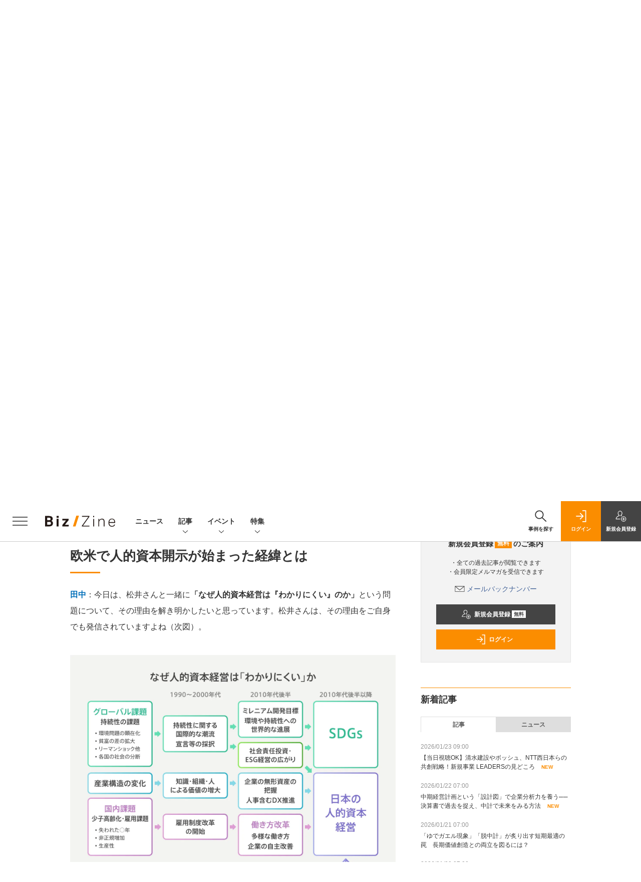

--- FILE ---
content_type: text/html; charset=utf-8
request_url: https://www.google.com/recaptcha/api2/aframe
body_size: 183
content:
<!DOCTYPE HTML><html><head><meta http-equiv="content-type" content="text/html; charset=UTF-8"></head><body><script nonce="5-jdr4MB2Svern7vM1wuEQ">/** Anti-fraud and anti-abuse applications only. See google.com/recaptcha */ try{var clients={'sodar':'https://pagead2.googlesyndication.com/pagead/sodar?'};window.addEventListener("message",function(a){try{if(a.source===window.parent){var b=JSON.parse(a.data);var c=clients[b['id']];if(c){var d=document.createElement('img');d.src=c+b['params']+'&rc='+(localStorage.getItem("rc::a")?sessionStorage.getItem("rc::b"):"");window.document.body.appendChild(d);sessionStorage.setItem("rc::e",parseInt(sessionStorage.getItem("rc::e")||0)+1);localStorage.setItem("rc::h",'1769173573960');}}}catch(b){}});window.parent.postMessage("_grecaptcha_ready", "*");}catch(b){}</script></body></html>

--- FILE ---
content_type: text/javascript;charset=utf-8
request_url: https://id.cxense.com/public/user/id?json=%7B%22identities%22%3A%5B%7B%22type%22%3A%22ckp%22%2C%22id%22%3A%22mkqw9h5rr9lp0t81%22%7D%2C%7B%22type%22%3A%22lst%22%2C%22id%22%3A%223fdv52czmdwtq1rych528m9dwv%22%7D%2C%7B%22type%22%3A%22cst%22%2C%22id%22%3A%223fdv52czmdwtq1rych528m9dwv%22%7D%5D%7D&callback=cXJsonpCB5
body_size: 206
content:
/**/
cXJsonpCB5({"httpStatus":200,"response":{"userId":"cx:317zkb0yv4qmb3xh6sxzlo34k:12edvhqr4j3xw","newUser":false}})

--- FILE ---
content_type: text/javascript;charset=utf-8
request_url: https://api.cxense.com/public/widget/data?json=%7B%22context%22%3A%7B%22referrer%22%3A%22%22%2C%22categories%22%3A%7B%22testgroup%22%3A%2212%22%7D%2C%22parameters%22%3A%5B%7B%22key%22%3A%22userState%22%2C%22value%22%3A%22anon%22%7D%2C%7B%22key%22%3A%22page%22%2C%22value%22%3A%222%22%7D%2C%7B%22key%22%3A%22testGroup%22%2C%22value%22%3A%2212%22%7D%2C%7B%22key%22%3A%22loadDelay%22%2C%22value%22%3A%222.1%22%7D%2C%7B%22key%22%3A%22testgroup%22%2C%22value%22%3A%2212%22%7D%5D%2C%22autoRefresh%22%3Afalse%2C%22url%22%3A%22https%3A%2F%2Fbizzine.jp%2Farticle%2Fdetail%2F9081%3Fp%3D2%26anchor%3D0%22%2C%22browserTimezone%22%3A%220%22%7D%2C%22widgetId%22%3A%22a4f47800984c9f0b0c526031390f8ed436263305%22%2C%22user%22%3A%7B%22ids%22%3A%7B%22usi%22%3A%22mkqw9h5rr9lp0t81%22%7D%7D%2C%22prnd%22%3A%22mkqw9h5r49uhdu14%22%7D&media=javascript&sid=1140710989863410816&widgetId=a4f47800984c9f0b0c526031390f8ed436263305&resizeToContentSize=true&useSecureUrls=true&usi=mkqw9h5rr9lp0t81&rnd=1057075770&prnd=mkqw9h5r49uhdu14&tzo=0&callback=cXJsonpCB3
body_size: 4694
content:
/**/
cXJsonpCB3({"httpStatus":200,"response":{"items":[{"dominantimagedimensions":"1200x630","recs-image":"https://bizzine.jp/static/images/article/12171/12171-list.jpg","description":"2025年10月3日に開催されたBiz/Zine Day「両利きの経営2025──企業価値向上のための深化と探索」。株式会社Asobica提供のセッションには、株式会社Mizkan Holdings(以下、ミツカン)の執行役員 日本・アジア事業 コミュニケーション本部長である林太郎氏が登壇した。調理人口の減少を受け、“調味料メーカー”の枠を超えた価値創出に挑むミツカン。直近では、ファンコミュニティとユーザー生成コンテンツ(UGC)を活用した戦略を強化している。株式会社Asobica セールス部 エンタープライズ事業責任者の髙木慶太氏が、その変革の全貌に迫った。","collection":"BZタイアップ","dominantthumbnaildimensions":"300x158","sho-publish-d":"20251111","title":"ミツカンが語る、新たな事業モデルへの挑戦──新規事業「Fibee」で目指す顧客との価値共創 | Biz/Zine","url":"http://bizzine.jp/article/detail/12171","dominantimage":"https://bizzine.jp/static/images/article/12171/12171-top.jpg","recs-rawtitle":"ミツカンが語る、新たな事業モデルへの挑戦──新規事業「Fibee」で目指す顧客との価値共創 ｜ Biz/Zine（ビズジン）","dominantthumbnail":"https://content-thumbnail.cxpublic.com/content/dominantthumbnail/f6e33caca993b4aa4f5fa8aa397adadf8abea99c.jpg?694f5be2","campaign":"5","sho-article-tieup":"タイアップ","testId":"160","id":"f6e33caca993b4aa4f5fa8aa397adadf8abea99c","placement":"6","click_url":"https://api.cxense.com/public/widget/click/[base64]","sho-article-type":"タイアップ"},{"dominantimagedimensions":"1200x630","recs-image":"https://bizzine.jp/static/images/article/12077/12077-list.jpg","description":"大企業の社内起業家たちにスポットを当て、その事業を表彰する「日本新規事業大賞」。2025年5月開催の第二回では、キリンホールディングス株式会社発の新規事業「premedi(プリメディ)」が大賞を受賞した。今回は同事業責任者の田中吉隆氏にインタビュー。「最初はほぼ売れなかった」という新規事業での苦労とその乗り越え方、今後の意気込みを聞いた。","collection":"BZ記事","dominantthumbnaildimensions":"300x158","sho-publish-d":"20251016","title":"顧客に向き合い続け「売れない」から前年比2倍成長へ。キリン発新規事業「premedi」の軌跡 | Biz/Zine","url":"http://bizzine.jp/article/detail/12077","dominantimage":"https://bizzine.jp/static/images/article/12077/12077-top.jpg","recs-rawtitle":"顧客に向き合い続け「売れない」から前年比2倍成長へ。キリン発新規事業「premedi」の軌跡 ｜ Biz/Zine（ビズジン）","dominantthumbnail":"https://content-thumbnail.cxpublic.com/content/dominantthumbnail/e7a8faad72e9e4b40bad6695ef0ae19b8bdf3a6e.jpg?6968a91c","campaign":"5","sho-article-tieup":"なし","testId":"160","id":"e7a8faad72e9e4b40bad6695ef0ae19b8bdf3a6e","placement":"6","click_url":"https://api.cxense.com/public/widget/click/[base64]","sho-article-type":"記事"},{"dominantimagedimensions":"1200x630","recs-image":"https://bizzine.jp/static/images/article/12472/12472_arena.png","description":"テクノロジーによる事業変革が加速し、経営とデジタルの融合が不可避となった今、変革の伴走者であるコンサルティングファームは現状をどう捉え、次なる一手をどう描いているのでしょうか。Biz/Zine編集部は、各社にメールインタビューを実施。2025年の振り返りと、2026年の「経営×デジタル」の展望をうかがいました。今回は、アクセンチュアとアビームコンサルティングのコメントをご紹介します(掲載は五十音順)。","collection":"BZ記事","dominantthumbnaildimensions":"300x158","sho-publish-d":"20260106","title":"アクセンチュア金森氏、アビームコンサルティング斎藤氏に聞く、2026年の注力テーマ | Biz/Zine","url":"http://bizzine.jp/article/detail/12472","dominantimage":"https://bizzine.jp/static/images/article/12472/12472_ogp.png","recs-rawtitle":"アクセンチュア金森氏、アビームコンサルティング斎藤氏に聞く、2026年の注力テーマ ｜ Biz/Zine（ビズジン）","dominantthumbnail":"https://content-thumbnail.cxpublic.com/content/dominantthumbnail/3e95f135c64904c7205e39ecf6cf1811ab1749f5.jpg?695c45f0","campaign":"5","sho-article-tieup":"なし","testId":"160","id":"3e95f135c64904c7205e39ecf6cf1811ab1749f5","placement":"6","click_url":"https://api.cxense.com/public/widget/click/[base64]","sho-article-type":"記事"}],"template":"              <section class=\"c-primarysection\">\n                <div class=\"c-primarysection_header\">\n                  <h2 class=\"c-primarysection_heading\">Spotlight</h2>\n                 <!-- <p class=\"c-secondarysection_heading_small\">AD</p> --> \n                </div>\n<div class=\"c-primarysection_body\">\n                  <div class=\"c-pickupindex\">\n                    <ul class=\"c-pickupindex_list\">\n<!--%\nvar dummy = \"\";\nvar items = data.response.items.slice(0, 3);\nfor (var i = 0; i < items.length; i++) {\n    var item = items[i];\n    var title = item['recs-rawtitle'].replace(\"｜ Biz/Zine（ビズジン）\",\"\");\n    title = title.replace(\"：ProductZine（プロダクトジン）\",\"\");\n    title = title.replace(/\\([0-9]+\\/[0-9]+\\)$/i,\"\");        \n    var publish_date = item['sho-publish-d'];\n    var recs_image = item['recs-image'].replace(/^http:\\/\\//i, 'https://');\n    recs_image = recs_image.replace(/^https:\\/\\/bizzine.jp/, 'https://bz-cdn.shoeisha.jp');\n    var flg_tieup = \"\"\n　if ((item['sho-article-tieup'] == 'タイアップ') || (item['sho-article-type'] == 'タイアップ')) {\n           flg_tieup = '(AD)';\n        }\n%-->                    \n\n                      <li class=\"c-pickupindex_listitem\">\n                        <div class=\"c-pickupindex_item\">\n                          <div class=\"c-pickupindex_item_img\"><img tmp:src=\"{{recs_image}}\" alt=\"\" width=\"200\" height=\"150\"></div>\n                          <div class=\"c-pickupindex_item_content\">\n                            <p class=\"c-pickupindex_item_heading\"><a tmp:id=\"{{cX.clickTracker(item.click_url)}}\" tmp:href=\"{{item.url}}\" tmp:target=\"_top\">{{title}}{{flg_tieup}}</a></p>\n                          </div>\n                        </div>\n                      </li>\n<!--%\n}\n%-->                      \n\n                    </ul>\n                  </div>\n                </div>\n\n</section>","style":"#cce-empty-element {margin: 20px auto;width: 100%;text-align: center;}","prnd":"mkqw9h5r49uhdu14"}})

--- FILE ---
content_type: text/javascript;charset=utf-8
request_url: https://api.cxense.com/public/widget/data?json=%7B%22context%22%3A%7B%22referrer%22%3A%22%22%2C%22categories%22%3A%7B%22testgroup%22%3A%2212%22%7D%2C%22parameters%22%3A%5B%7B%22key%22%3A%22userState%22%2C%22value%22%3A%22anon%22%7D%2C%7B%22key%22%3A%22page%22%2C%22value%22%3A%222%22%7D%2C%7B%22key%22%3A%22testGroup%22%2C%22value%22%3A%2212%22%7D%2C%7B%22key%22%3A%22loadDelay%22%2C%22value%22%3A%222.1%22%7D%2C%7B%22key%22%3A%22testgroup%22%2C%22value%22%3A%2212%22%7D%5D%2C%22autoRefresh%22%3Afalse%2C%22url%22%3A%22https%3A%2F%2Fbizzine.jp%2Farticle%2Fdetail%2F9081%3Fp%3D2%26anchor%3D0%22%2C%22browserTimezone%22%3A%220%22%7D%2C%22widgetId%22%3A%221427b6811ffc55872c503fa590edd30383598786%22%2C%22user%22%3A%7B%22ids%22%3A%7B%22usi%22%3A%22mkqw9h5rr9lp0t81%22%7D%7D%2C%22prnd%22%3A%22mkqw9h5r49uhdu14%22%7D&media=javascript&sid=1140710989863410816&widgetId=1427b6811ffc55872c503fa590edd30383598786&resizeToContentSize=true&useSecureUrls=true&usi=mkqw9h5rr9lp0t81&rnd=2055322920&prnd=mkqw9h5r49uhdu14&tzo=0&callback=cXJsonpCB4
body_size: 11403
content:
/**/
cXJsonpCB4({"httpStatus":200,"response":{"items":[{"dominantimagedimensions":"1200x630","heading":"新規事業とスタートアップの垣根が溶けている","recs-image":"https://bizzine.jp/static/images/article/11192/11192-list.jpg","description":"新規事業支援の最前線に立つ専門家たちが、日本の新規事業の現状と展望について話し合う座談会。前編では、昨年の「第一回 日本新規事業大賞」を振り返りつつ、昨今の新規事業で注目すべきディープテックの動きについて議論を深めた。後編では、新規事業の出口戦略や新規事業にまつわる制度改革、それらを踏まえた今後の展望について、意見が交わされた。","collection":"BZ記事","dominantthumbnaildimensions":"300x158","sho-publish-d":"20250307","title":"新規事業の専門家が語る、社内起業の未来図──イノベーションを求める日本企業がすべき「制度改革」とは | Biz/Zine","sho-articlepath":"article/detail/11192","url":"http://bizzine.jp/article/detail/11192","sho-corner":"日本企業発・イノベーションへの挑戦者","sho-corner-id":"347","dominantimage":"https://bizzine.jp/static/images/article/11192/11192-top.jpg","sho-article-title":"新規事業の専門家が語る、社内起業の未来図──イノベーションを求める日本企業がすべき「制度改革」とは","recs-rawtitle":"新規事業の専門家が語る、社内起業の未来図──イノベーションを求める日本企業がすべき「制度改革」とは ｜ Biz/Zine（ビズジン）","dominantthumbnail":"https://content-thumbnail.cxpublic.com/content/dominantthumbnail/901d7403ed9d834621af9e922073b79efec6362a.jpg?6961f80e","campaign":"5","sho-article-tieup":"なし","testId":"161","id":"901d7403ed9d834621af9e922073b79efec6362a","placement":"6","click_url":"https://api.cxense.com/public/widget/click/[base64]","sho-article-type":"記事"},{"dominantimagedimensions":"1200x630","heading":["薬局の課題をAIで解決するキリン発新規事業","偶然の合コンから生まれたアイデアを行動力で事業に昇華"],"recs-image":"https://bizzine.jp/static/images/article/12077/12077-list.jpg","description":"大企業の社内起業家たちにスポットを当て、その事業を表彰する「日本新規事業大賞」。2025年5月開催の第二回では、キリンホールディングス株式会社発の新規事業「premedi(プリメディ)」が大賞を受賞した。今回は同事業責任者の田中吉隆氏にインタビュー。「最初はほぼ売れなかった」という新規事業での苦労とその乗り越え方、今後の意気込みを聞いた。","collection":"BZ記事","dominantthumbnaildimensions":"300x158","sho-publish-d":"20251016","title":"顧客に向き合い続け「売れない」から前年比2倍成長へ。キリン発新規事業「premedi」の軌跡 | Biz/Zine","sho-articlepath":"article/detail/12077","url":"http://bizzine.jp/article/detail/12077","sho-corner":"日本企業発・イノベーションへの挑戦者","sho-corner-id":"347","dominantimage":"https://bizzine.jp/static/images/article/12077/12077-top.jpg","sho-article-title":"顧客に向き合い続け「売れない」から前年比2倍成長へ。キリン発新規事業「premedi」の軌跡","recs-rawtitle":"顧客に向き合い続け「売れない」から前年比2倍成長へ。キリン発新規事業「premedi」の軌跡 ｜ Biz/Zine（ビズジン）","dominantthumbnail":"https://content-thumbnail.cxpublic.com/content/dominantthumbnail/e7a8faad72e9e4b40bad6695ef0ae19b8bdf3a6e.jpg?6968a91c","campaign":"5","sho-article-tieup":"なし","testId":"161","id":"e7a8faad72e9e4b40bad6695ef0ae19b8bdf3a6e","placement":"6","click_url":"https://api.cxense.com/public/widget/click/[base64]","sho-article-type":"記事"},{"dominantimagedimensions":"1200x630","heading":"生成AI活用の4段階モデル、京セラと旭化成の相違点と戦略的意図","recs-image":"https://bizzine.jp/static/images/article/11579/11579_list.jpg","description":"2025年5月28日にレクシスネクシス・ジャパン社 IPソリューションズ部門が主催した知財戦略カンファレンス「LexisNexis PatentSight+ Summit 2025」より、パネルディスカッション「知財領域におけるAIの活用」の模様をお届けする。登壇者は、京セラの竹口幸宏氏、島津製作所の阿久津好二氏、旭化成の風間進二氏の3名。モデレーターはレクシスネクシス・ジャパン、IPソリューションズ部門の戦略アドバイザー 齋藤昭宏氏が務めた。日本を代表する各社による生成AI活用の現状、各社の利活用ポリシーが語られた、知財領域の未来が垣間見えるセッションの様子をレポートする。","collection":"BZ記事","dominantthumbnaildimensions":"300x158","sho-publish-d":"20250715","title":"京セラと島津製作所、旭化成の知財責任者が語る、AIエージェントの浸透で変貌する知財業務 | Biz/Zine","sho-articlepath":"article/detail/11579","url":"http://bizzine.jp/article/detail/11579","sho-corner":"Biz/Zineセミナーレポート","sho-corner-id":"14","dominantimage":"https://bizzine.jp/static/images/article/11579/11579_top.jpg","sho-article-title":"京セラと島津製作所、旭化成の知財責任者が語る、AIエージェントの浸透で変貌する知財業務","recs-rawtitle":"京セラと島津製作所、旭化成の知財責任者が語る、AIエージェントの浸透で変貌する知財業務 ｜ Biz/Zine（ビズジン）","dominantthumbnail":"https://content-thumbnail.cxpublic.com/content/dominantthumbnail/6160a49d7fde55ec33efb6de1f719c24e0ccc95e.jpg?69635b09","campaign":"5","sho-article-tieup":"なし","testId":"161","id":"6160a49d7fde55ec33efb6de1f719c24e0ccc95e","placement":"6","click_url":"https://api.cxense.com/public/widget/click/[base64]","sho-article-type":"記事"},{"dominantimagedimensions":"1200x630","heading":"なぜキリンは「価値創造」のために、まず「生産性向上」から取り組んだのか","recs-image":"https://bizzine.jp/static/images/article/11625/11625_list01.jpg","description":"2025年、長期デジタルビジョン「KIRIN Digital Vision 2035」を発表したキリングループ。「食」「ヘルスサイエンス」「医」の領域へのデジタル活用を加速し、「世界のCSV先進企業」をビジョンとして掲げる。この長大な構想において、生成AIはどのように位置付けられ、どのような機能を果たすのか。『生成DX 生成AIが生んだ新たなビジネスモデル』(SBクリエイティブ)の著者であり、d-strategy,inc 代表取締役CEOの小宮昌人氏が、キリングループにおける生成AI活用の現在地と将来像に迫った。話を伺ったのは、キリンホールディングスのデジタルICT戦略部DX戦略推進室室長 野々村俊介氏。","collection":"BZ記事","dominantthumbnaildimensions":"300x158","sho-publish-d":"20250717","title":"キリングループDX推進室が挑んだ、自社構築生成AIの国内従業員15,000人への浸透 成功の秘訣とは | Biz/Zine","sho-articlepath":"article/detail/11625","url":"http://bizzine.jp/article/detail/11625","sho-corner":"AI時代の両利きの経営","sho-corner-id":"358","dominantimage":"https://bizzine.jp/static/images/article/11625/11625_top01.jpg","sho-article-title":"キリングループDX推進室が挑んだ、自社構築生成AIの国内従業員15,000人への浸透 成功の秘訣とは","recs-rawtitle":"キリングループDX推進室が挑んだ、自社構築生成AIの国内従業員15,000人への浸透　成功の秘訣とは ｜ Biz/Zine（ビズジン）","dominantthumbnail":"https://content-thumbnail.cxpublic.com/content/dominantthumbnail/4570bdecdf0802d1f460391e18f9e55e22eec7cc.jpg?6968b90a","campaign":"5","sho-article-tieup":"なし","testId":"161","id":"4570bdecdf0802d1f460391e18f9e55e22eec7cc","placement":"6","click_url":"https://api.cxense.com/public/widget/click/[base64]","sho-article-type":"記事"},{"dominantimagedimensions":"1200x630","heading":"新規事業部門やイノベーション部門に任せきりにしない","recs-image":"https://bizzine.jp/static/images/article/10203/10203_list.jpg","description":"世界最大の家具量販店であるイケアは、創業者イングヴァル・カンプラードの「より快適な毎日を、より多くの人々に」というビジョンのもと、創業時から今に至るまで数々のイノベーションを生み出してきた。前後編にわたって、イケアの日本法人を率いるペトラ・ファーレ氏、Japan Innovation Network(JIN)の理事である大本綾氏がそのイノベーションの秘密について聞いた。後編である本稿では、イケアにおいてイノベーションが生まれるプロセス、ビジョンに基づいてお客さまの課題を考える方法、そして都心型店舗が多い日本のイケアにおける新たなソリューションなどについて語ってもらった。","collection":"BZ記事","dominantthumbnaildimensions":"300x158","sho-publish-d":"20240313","title":"イケア流・新規事業の生み出し方──専任部署に任せない、顧客課題起点のプロセスとマインドセットとは? | Biz/Zine","sho-articlepath":"article/detail/10203","url":"http://bizzine.jp/article/detail/10203","sho-corner":"再現性のあるイノベーション経営の型","sho-corner-id":"329","dominantimage":"https://bizzine.jp/static/images/article/10203/10203_top.jpg","sho-article-title":"イケア流・新規事業の生み出し方──専任部署に任せない、顧客課題起点のプロセスとマインドセットとは?","recs-rawtitle":"イケア流・新規事業の生み出し方──専任部署に任せない、顧客課題起点のプロセスとマインドセットとは？ ｜ Biz/Zine（ビズジン）","dominantthumbnail":"https://content-thumbnail.cxpublic.com/content/dominantthumbnail/648fa48cea833207c414bfbfbcaec4ee4677e699.jpg?69736fe5","campaign":"5","sho-article-tieup":"なし","testId":"161","id":"648fa48cea833207c414bfbfbcaec4ee4677e699","placement":"6","click_url":"https://api.cxense.com/public/widget/click/[base64]","sho-article-type":"記事"},{"dominantimagedimensions":"1200x630","recs-image":"https://enterprisezine.jp/static/images/article/19544/19544_400.jpg","description":"クラウド利用が前提となった現在、実現したいシステム環境を描き、それをクラウド環境下で実装するための力がより求められている。大手クラウドベンダーがしのぎを削る中、AWS(Amazon Web Services)にかかわる技術要件は依然として多く、「AWS認定資格」の価値は高まる一方だ。","collection":"BZ/EZ/MZブックレビュー","dominantthumbnaildimensions":"300x158","sho-publish-d":"20240422","title":"人気資格ランキングの常連「AWS SAA」の保有メリットとは──合格に向けた3つのポイント","url":"https://enterprisezine.jp/article/detail/19544","sho-corner-id":"358","dominantimage":"https://ez-cdn.shoeisha.jp/static/images/article/19544/19544_1200.jpg","recs-rawtitle":"人気資格ランキングの常連「AWS SAA」の保有メリットとは──合格に向けた3つのポイント|EnterpriseZine（エンタープライズジン）","dominantthumbnail":"https://content-thumbnail.cxpublic.com/content/dominantthumbnail/6674bebc2c0d6fde34f5b5b120cefaf9fd33227e.jpg?694253c4","campaign":"5","testId":"161","id":"6674bebc2c0d6fde34f5b5b120cefaf9fd33227e","placement":"6","click_url":"https://api.cxense.com/public/widget/click/[base64]","sho-article-type":"タイアップ"},{"dominantimagedimensions":"1200x630","heading":["1年で5社を輩出したdocomo STARTUPのコンセプト","なぜ通信のドコモから教育事業が生まれたのか"],"recs-image":"https://bizzine.jp/static/images/article/11719/11719-list.jpg","description":"2025年6月13日に開催されたBiz/Zine Day 2025 June「“稼ぐ”新規事業を創る──経営視点と実行力で進める大企業の事業化戦略」。クロージング講演では、株式会社NTTドコモの社内起業制度「docomo STARTUP」の責任者を務める原尚史氏と、「docomo STARTUP」から生まれた新規事業で、2024年4月にスピンアウトした株式会社RePlayceの山本将裕氏が登壇。制度運営者と起案者、両方の視点から、NTTドコモにおける新規事業開発の舞台裏が語られた。","collection":"BZ記事","dominantthumbnaildimensions":"300x158","sho-publish-d":"20250805","title":"1年で5社のスピンアウト! なぜドコモは新規事業を爆速で輩出できるのか? | Biz/Zine","sho-articlepath":"article/detail/11719","url":"http://bizzine.jp/article/detail/11719","sho-corner":"Biz/Zine Day 2025 June","sho-corner-id":"362","dominantimage":"https://bizzine.jp/static/images/article/11719/11719-top.jpg","sho-article-title":"1年で5社のスピンアウト! なぜドコモは新規事業を爆速で輩出できるのか?","recs-rawtitle":"1年で5社のスピンアウト！ なぜドコモは新規事業を爆速で輩出できるのか？ ｜ Biz/Zine（ビズジン）","dominantthumbnail":"https://content-thumbnail.cxpublic.com/content/dominantthumbnail/50a28dfbf4ba7d20b47a24b43ee5f49395828ec4.jpg?69491cee","campaign":"5","sho-article-tieup":"なし","testId":"161","id":"50a28dfbf4ba7d20b47a24b43ee5f49395828ec4","placement":"6","click_url":"https://api.cxense.com/public/widget/click/[base64]","sho-article-type":"記事"},{"dominantimagedimensions":"1200x630","recs-image":"https://enterprisezine.jp/static/images/article/23147/23147_thumb.png","description":"EnterpriseZineを運用する翔泳社より、11月25日(火)に書籍『実務で役立つ ログの教科書 基礎知識から収集方法・分析手法・トラブルシューティング・パフォーマンス最適化・機械学習での活用ま...","collection":"BZ/EZ/MZブックレビュー","dominantthumbnaildimensions":"300x158","sho-publish-d":"20251125","title":"情シスに不可欠のログをさらに活用できる知識が身につく『実務で役立つ ログの教科書』発売","url":"https://enterprisezine.jp/news/detail/23147","sho-corner-id":"358","dominantimage":"https://ez-cdn.shoeisha.jp/static/images/article/23147/23147_share.png","recs-rawtitle":"情シスに不可欠のログをさらに活用できる知識が身につく『実務で役立つ ログの教科書』発売|EnterpriseZine（エンタープライズジン）","dominantthumbnail":"https://content-thumbnail.cxpublic.com/content/dominantthumbnail/f0d0b292b4013a2bc9dc10d0da579c41e8c5a8f0.jpg?6924dacb","campaign":"5","testId":"161","id":"f0d0b292b4013a2bc9dc10d0da579c41e8c5a8f0","placement":"6","click_url":"https://api.cxense.com/public/widget/click/[base64]","sho-article-type":"TUニュース"}],"template":"                  <div class=\"c-featureindex\">\n                    <ul class=\"c-featureindex_list row row-cols-1 row-cols-sm-2 row-cols-md-4 gx-4 gy-4 gy-md-5\">\n          <!--%\n          var dummy = \"\";\n\t\t  var items = data.response.items;\n\t\t  for (var i = 0; i < 8; i++) {\n  \t\t\tvar item = items[i];\n                var title = item['recs-rawtitle'].replace(\"｜ Biz/Zine（ビズジン）\",\"\").replace(\"｜翔泳社の本\",\"\").replace(\"：EnterpriseZine（エンタープライズジン）\",\"\").replace(\"：MarkeZine（マーケジン）\",\"\");\n                title = title.replace(/\\([0-9]+\\/[0-9]+\\)$/i,\"\");              \n                var publish_date = item['sho-publish-d'];\n                var recs_image = item['recs-image'].replace(/^http:\\/\\//i, 'https://');\n                recs_image = recs_image.replace(/^https:\\/\\/bizzine.jp/, 'https://bz-cdn.shoeisha.jp');\n                var click_url = cX.clickTracker(item.click_url);\n                var flg_tieup = \"\"\n\t\t\t　if ((item['sho-article-tieup'] == 'タイアップ') || (item['sho-article-type'] == 'タイアップ')) {\n                \tflg_tieup = '(PR)';}\n            %-->                    \n                      <li class=\"c-featureindex_listitem\">\n                        <div class=\"c-featureindex_item\">\n                          <div class=\"c-featureindex_item_img\">\n                            <p><img tmp:src=\"{{recs_image}}\"  alt=\"\" width=\"200\" height=\"150\" class=\"\"></p>\n                           </div>\n                            \n                          <div class=\"c-featureindex_item_content\">\n                            <p class=\"c-featureindex_item_heading\"><a tmp:id=\"{{click_url}}\" tmp:href=\"{{item.url}}\" tmp:target=\"_top\">{{title}}{{flg_tieup}}</a></p>\n                          </div>\n                        </div>\n                      </li>\n          <!--%\n          }\n\t      %-->            \n                            </ul>\n                            </div>","style":"@import url('https://fonts.googleapis.com/css2?family=Roboto&display=swap');\n\n.cx-flex-module[data-cx_987o] {\n    --cx-columns: 4;\n    --cx-item-gap: 4px;\n    --cx-image-height: 220px;\n    --cx-background-color: #FFF;\n    --cx-text-color: #555;\n    --cx-text-hover-color: #000;\n    --cx-font-size: 15px;\n    --cx-font-family: 'Roboto', arial, helvetica, sans-serif;\n    --cx-item-width: calc(100% / var(--cx-columns));\n    display: flex;\n    flex-wrap: wrap;\n    justify-content: space-evenly;\n    background: var(--cx-background-color);\n    padding: var(--cx-item-gap);\n}\n\n.cx-flex-module[data-cx_987o] .cx-item {\n    width: calc(var(--cx-item-width) - var(--cx-columns) * var(--cx-item-gap));\n    margin: var(--cx-item-gap) var(--cx-item-gap) calc(2 * var(--cx-item-gap)) var(--cx-item-gap);\n    flex-grow: 1;\n    display: block;\n    text-decoration: none;\n}\n\n.cx-flex-module[data-cx_987o] .cx-item.text-only {\n    background: #FAFAFA;\n    padding: 15px;\n    box-sizing: border-box;\n}\n\n.cx-flex-module[data-cx_987o] img {\n    width: 100%;\n    height: var(--cx-image-height);\n    -o-object-fit: cover;\n       object-fit: cover;\n    background: #EFEFEF;\n}\n\n.cx-flex-module[data-cx_987o] .cx-item h3 {\n    font-family: var(--cx-font-family);\n    font-size: var(--cx-font-size);\n    font-weight: bold;\n    color: var(--cx-text-color);\n    line-height: 1.3;\n    padding: 0;\n    margin: 0;\n}\n\n.cx-flex-module[data-cx_987o] .cx-item.text-only span {\n    font-family: var(--cx-font-family);\n    font-size: 90%;\n    color: var(--cx-text-color);\n    filter: opacity(0.5);\n    margin: 5px 0;\n    line-height: 1.3;\n}\n\n.cx-flex-module[data-cx_987o] .cx-item:hover {\n    opacity: 0.95;\n}\n\n.cx-flex-module[data-cx_987o] .cx-item:hover h3 {\n    color: var(--cx-text-hover-color);\n}\n\n@media screen and (max-width: 600px) {\n    .cx-flex-module[data-cx_987o] .cx-item {\n        width: calc(100% - 4 * var(--cx-item-gap));\n        height: unset;\n        margin: var(--cx-item-gap) calc(2 * var(--cx-item-gap));\n    }\n\n    .cx-flex-module[data-cx_987o] .cx-item h3 {\n        font-size: 5vw;\n    }\n\n    .cx-flex-module[data-cx_987o] img {\n        height: unset;\n    }\n}\n\n/* IE10+ */\n\n@media screen\\0 {\n    .cx-flex-module[data-cx_987o] {\n        background: #FFF;\n        padding: 4px;\n    }\n\n    .cx-flex-module[data-cx_987o] .cx-item {\n        width: calc(33% - 12px);\n        margin: 4px;\n    }\n\n    .cx-flex-module[data-cx_987o] img {\n        min-height: auto;\n    }\n\n    .cx-flex-module[data-cx_987o] .cx-item h3 {\n        font-family: Roboto, arial, helvetica, sans-serif;\n        font-size: 14px;\n        color: #555;\n        margin: 5px 0;\n    }\n\n    .cx-flex-module[data-cx_987o] .cx-item:hover h3 {\n        color: #000;\n    }\n\n    .cx-flex-module[data-cx_987o] .cx-item.text-only span {\n        font-family: Roboto, arial, helvetica, sans-serif;\n        color: #AAA;\n    }\n}\n","head":"    function separate(num){\n    \treturn String(num).replace( /(\\d)(?=(\\d\\d\\d)+(?!\\d))/g, '$1,');\n\t}\n","prnd":"mkqw9h5r49uhdu14"}})

--- FILE ---
content_type: text/javascript;charset=utf-8
request_url: https://p1cluster.cxense.com/p1.js
body_size: 99
content:
cX.library.onP1('3fdv52czmdwtq1rych528m9dwv');
